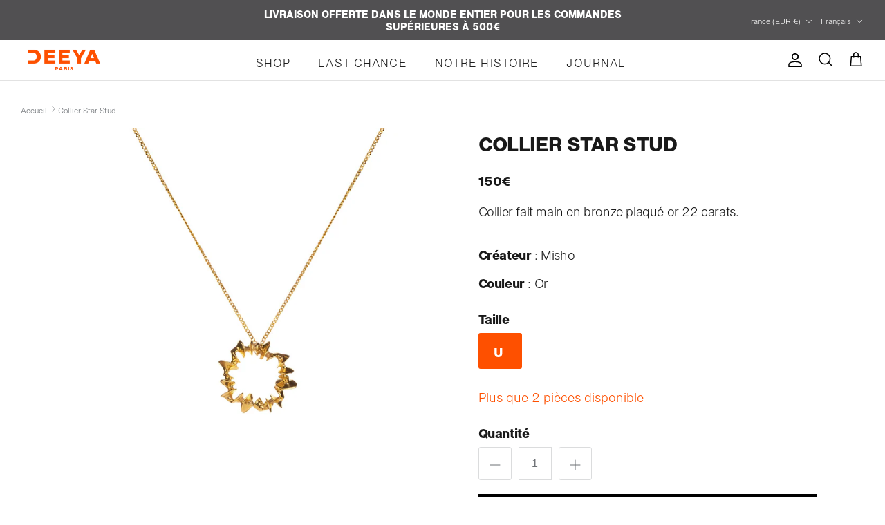

--- FILE ---
content_type: text/css
request_url: https://deeyaparis.com/cdn/shop/t/2/assets/Style.css?v=183309007159454842471734074005
body_size: 8681
content:
/** Shopify CDN: Minification failed

Line 28:0 All "@import" rules must come first
Line 29:0 All "@import" rules must come first

**/
/* @font-face {
font-family: "Sublima";
src: url('/cdn/shop/files/font.woff2?v=1685015786') format("woff2"),
url('/cdn/shop/files/font.woff?v=1685015786') format("woff"); 
} */
@font-face {
font-family: "SublimaLight";
src: url('/cdn/shop/files/SublimaLight-font.woff2?v=1685109137') format("woff2"),
url('/cdn/shop/files/SublimaLight-font.woff?v=1685109137') format("woff"); 
}
@font-face {
font-family: "SublimaExtraBold";
src: url('/cdn/shop/files/SublimaExtraBold-font.woff2?v=1685109271') format("woff2"),
url('/cdn/shop/files/SublimaExtraBold-font.woff?v=1685109271') format("woff"); 
}

@font-face {
font-family: "Arial";
src: url('/cdn/shop/files/ARIAL.woff2?v=1685020055') format("woff2"),
url('/cdn/shop/files/ARIAL.woff?v=1685020054') format("woff"); 
}
@import url('https://fonts.googleapis.com/css2?family=Nunito&display=swap');
@import url('https://fonts.googleapis.com/css2?family=Inter&display=swap');
body , p{
  font-family: "SublimaLight" !important;
}
h1,h2,h3,h4,h5,h6{
   font-family: "SublimaExtraBold" !important;
}
.announcement p{
   font-family: "SublimaExtraBold" !important;
/*   font-weight:bold; */
}
.logo-area__right__inner a{
color:#000000;
}
.pageheader .logo {
      padding: 0px !important;
}
.pageheader--layout-inline-permitted .logo-area__left {
    min-height: calc(58px) !important;
}
/* banner  */
/* div#shopify-section-template--18331280638236__16359276425da8ce46 .overlay-text__inner .overlay-text__text {
  text-align: center;
} */
div#shopify-section-template--18331280638236__16359276425da8ce46 .overlay-text__reveal h2.overlay-text__title.h1-style {
  font-family: SublimaExtraBold;
  font-size: 48px;
  font-weight: 800;
  text-transform: uppercase;
  font-style: normal;
line-height: 80px;
letter-spacing: 0.07em;
color: #FE5000;
}
div#shopify-section-template--18331280638236__16359276425da8ce46 .overlay-text__button-row {
    margin: 0;
}
div#shopify-section-template--18331280638236__16359276425da8ce46 .overlay-text__reveal{
font-family: 'SublimaExtraBold';
font-style: normal;
font-weight: 800;
font-size: 34px;
line-height: 57px;
letter-spacing: 0.07em;
text-transform: uppercase;
color: #FFFFFF;
}
div#shopify-section-template--18331280638236__16359276425da8ce46 .overlay-text__reveal .overlay-text__subheading.subheading.subheading--over {
    margin-bottom: 0px;
  font-family: 'SublimaExtraBold';
font-style: normal;
font-weight: 800;
font-size: 34px;
line-height: 57px;
letter-spacing: 0.07em;
text-transform: uppercase;
color: #FFFFFF;
}
div#shopify-section-template--18331280638236__16359276425da8ce46 a.overlay-text__button.button.altcolour{
   font-family: 'SublimaExtraBold';
font-style: normal;
font-weight: 800;
font-size: 14px;
line-height: 23px;
letter-spacing: 0.17em;
text-transform: uppercase;
color: #F4F2EC;
  width: 245px;
    background: #FE5000;
    border-radius: 0;
      text-align: center;
}
div#shopify-section-template--18331280638236__16359276425da8ce46 a.overlay-text__button.button.altcolour:hover{
  background:#515052;
}
/* div#shopify-section-template--18331280638236__16359276425da8ce46 .slick-dots li button.custom-dot circle{
  fill: #515052;
  stroke: #515052;
}
div#shopify-section-template--18331280638236__16359276425da8ce46 .slick-dots li.slick-active button.custom-dot circle{
  stroke: #515052;
} */
.slick-dots li.slick-active button.custom-dot circle{
      stroke: #ff5100;
}
.slideshow[data-autoplay=true] .slick-dots li.slick-active button.custom-dot circle.circle-two{
    animation:unset !important;
}
/* gallery img  */
div#shopify-section-template--18331280638236__16359279164ff7d3f3 .fully-spaced-row--medium{
  margin-top:0px;
  margin-bottom:0px;
}
div#shopify-section-template--18331280638236__16359279164ff7d3f3 span.overlay-text__button.small-feature-link{
 font-family: 'SublimaExtraBold';
font-style: normal;
font-weight: 800;
font-size: 42px;
line-height: 14px;
align-items: center;
text-align: center;
text-transform: uppercase;
color: #FE5000;
text-decoration: none;
}
/* text slider */
div#shopify-section-template--18331280638236__c1623fea-2b24-40fc-a3cc-5f05f9df36d8 span.marquee-item.marquee-text.marquee-text--stencil , div#shopify-section-template--18331280638236__c1623fea-2b24-40fc-a3cc-5f05f9df36d8 span.marquee-item.marquee-text{
  font-family: 'SublimaExtraBold';
  font-style: normal;
  font-weight: 800;
  font-size: 128px;
}
div#shopify-section-template--18331280638236__c1623fea-2b24-40fc-a3cc-5f05f9df36d8 span.marquee-item.marquee-text{
  color: #FE5000;
}
div#shopify-section-template--18331280638236__c1623fea-2b24-40fc-a3cc-5f05f9df36d8 span.marquee-item.marquee-text.marquee-text--stencil{
  color:#FE5000;
}
.collection-slider .has-paging .prev, .collection-slider .has-paging .next {
      margin: 0px 100px !important;
}
/* fashion */
div#shopify-section-template--18331280638236__16359278676808bea5 .owl-carousel .owl-nav.disabled {
  display: none !important;
}
div#shopify-section-template--18331280638236__16359278676808bea5 .owl-carousel .owl-nav button.owl-prev, div#shopify-section-template--18331280638236__16359278676808bea5 .owl-carousel .owl-nav button.owl-next{
  top: calc(36%);
  background: transparent;
  color: black;
  font-size: 70px;
  font-weight: 100;
}
div#shopify-section-template--18331280638236__16359278676808bea5 .owl-carousel .owl-nav button.owl-prev{
  left: 30px;
}
div#shopify-section-template--18331280638236__16359278676808bea5 .owl-carousel .owl-nav button.owl-next{
  left: auto;
  right: 0;
}
/* div#shopify-section-template--18331280638236__16359278676808bea5  .collection-slider .has-paging .prev, div#shopify-section-template--18331280638236__16359278676808bea5 .collection-slider .has-paging .next{
  display:none !important;
} */
div#shopify-section-template--18331280638236__16359278676808bea5 h2.hometitle.h4-style.align-center.has-paging.cc-animate-init.-in.cc-animate-complete{
/*   line-height:unset; */
}
div#shopify-section-template--18331280638236__16359278676808bea5 a.has-paging__title span{
  font-family: SublimaExtraBold;
  font-size: 24px;
  font-weight: 800;
/*   line-height: 14px; */
  letter-spacing: 0em;
  text-align: center;
  color: #000000;
}
div#shopify-section-template--18331280638236__16359278676808bea5 .view-all.align-center.cc-animate-init.-in.cc-animate-complete a.small-feature-link{
  text-transform: uppercase;
  color: #000000;
  font-family: SublimaLight;
  font-size: 20px;
  font-weight: 300;
  line-height: 14px;
  letter-spacing: 0em;
  text-align: center;
}
div#shopify-section-template--18331280638236__16359278676808bea5 h2.hometitle.h4-style.align-center.has-paging.cc-animate-init.-in.cc-animate-complete{
  margin: 0 0 50px;
}
div#shopify-section-template--18331280638236__16359278676808bea5 .product-info .innerer {
  text-align: center !important;
}
div#shopify-section-template--18331280638236__16359278676808bea5 .product-price{
  justify-content: center;
}
div#shopify-section-template--18331280638236__16359278676808bea5 .product-block__title , div#shopify-section-template--18331280638236__16359278676808bea5 .product-price{
  font-family: SublimaLight;
/*   font-size: 20px; */
  font-weight: 300;
/*   line-height: 31px; */
  letter-spacing: 0em;
  text-align: center;
/*   color: #000000; */
  font-style: normal;
font-size: 16px;
line-height: 24px;
color: #191919;
  
}
div#shopify-section-template--18331280638236__16359278676808bea5 h2.hometitle.h4-style.align-center.has-paging.cc-animate-init.-in.cc-animate-complete span{
  font-family: 'SublimaExtraBold';
  font-style: normal;
  font-weight: 800;
  font-size: 40px;
  text-align: center;
  text-transform: uppercase;
  color: #000000;
}
div#shopify-section-template--18331280638236__16359278676808bea5 .view-all.align-center.cc-animate-init.-in.cc-animate-complete a.small-feature-link{
  font-family: 'Inter', sans-serif;
  font-style: normal;
  font-weight: 500;
  font-size: 20px;
  line-height: 14px;
  text-align: center;
  text-transform: uppercase;
  text-decoration:none;
  background: #515052;
color:white;
padding: 17px 70px;
}
div#shopify-section-template--18331280638236__16359278676808bea5  .collection-slider .collection-listing .product-block .product-info .product-block-options.product-block-options--swatch{
  display:none;
}
div#shopify-section-template--18331280638236__16359278676808bea5 .collection-slider {
  position: relative;
  padding-bottom: 80px;
}
div#shopify-section-template--18331280638236__16359278676808bea5 .view-all.align-center.cc-animate-init.-in.cc-animate-complete{
  position:absolute;
  bottom:0;
  left:40.5%;
}
div#shopify-section-template--18331280638236__16359278676808bea5{
  margin:0px 0px 50px;
}
/* our story */
div#shopify-section-template--18331280638236__16359278867b92de38 .feature-text-paired {
  margin-left: 10%;
  margin-right: 10%;
}
div#shopify-section-template--18331280638236__16359278867b92de38{
  background-color: rgba(109, 113, 117, 0.43);
}
div#shopify-section-template--18331280638236__16359278867b92de38 .flexible-layout.valign-middle{
/*   padding:60px 0px; */
}
div#shopify-section-template--18331280638236__16359278867b92de38 .feature-text-paired h1.majortitle.in-content{
  font-family: 'Inter', sans-serif;
  font-style: normal;
  font-weight: 700;
  font-size: 36px;
/*   line-height: 14px; */
   line-height: 1.2;
  text-transform: uppercase;
/*   color: #000000; */
  color: #515052;
}
div#shopify-section-template--18331280638236__16359278867b92de38 .feature-text-paired .rte p{
  font-family: 'SublimaLight';
  font-style: normal;
  font-weight: 300;
  font-size: 16px;
/*   line-height: 24px; */
    line-height: unset;
  letter-spacing: 0.01em;
/*   color: #2A3C4D; */
      color: #515052;
}
div#shopify-section-template--18331280638236__16359278867b92de38 .lightish-spaced-row-above a.btn.btn--primary{
  padding: 12px 32px 13.125px;
  background: #515052;
/*   box-shadow: 0px 5px 15px rgba(0, 0, 0, 0.15); */
  border-radius: 0px;
  border:none;
  font-family: 'SublimaExtraBold';
  font-style: normal;
  font-weight: 800;
  font-size: 14px;
  line-height: 18px;
  text-transform: capitalize;
/*   color: #FFFFFF; */
  color: #F4F2EC;
}
/* Latest arrival */
div#shopify-section-template--18331280638236__c3159e75-b57a-434e-b932-9ec56de92486 h2.hometitle.h4-style.align-center.has-paging.cc-animate-init.-in.cc-animate-complete a.has-paging__title{
  font-family: 'SublimaExtraBold';
  font-style: normal;
  font-weight: 800;
  font-size: 40px;
  line-height: 14px;
  text-align: center;
  text-transform: uppercase;
  color: #000000;
}
div#shopify-section-template--18331280638236__c3159e75-b57a-434e-b932-9ec56de92486{
  position:relative;
  padding-bottom: 80px;
  margin:0px 0px 50px;
}
div#shopify-section-template--18331280638236__c3159e75-b57a-434e-b932-9ec56de92486 .view-all.align-center.cc-animate-init.-in.cc-animate-complete{
  position:absolute;
  bottom:0;
  left:40.5%;
}
div#shopify-section-template--18331280638236__c3159e75-b57a-434e-b932-9ec56de92486 .view-all.align-center.cc-animate-init.-in.cc-animate-complete a.small-feature-link{
/*   padding: 16px 24px; */
/*   background: #9E9E9E; */
  font-family: 'Inter', sans-serif;
  font-style: normal;
  font-weight: 500;
  font-size: 20px;
  line-height: 14px;
  text-align: center;
  text-transform: uppercase;
/*   color: #000000; */
  text-decoration:none;
        background: #515052;
    color: #fff;
    padding: 17px 70px;
}
div#shopify-section-template--18331280638236__c3159e75-b57a-434e-b932-9ec56de92486 .product-info .product-block-options.product-block-options--swatch{
  display:none;
}
div#shopify-section-template--18331280638236__c3159e75-b57a-434e-b932-9ec56de92486 .owl-carousel .owl-nav.disabled {
  display: none !important;
}
div#shopify-section-template--18331280638236__c3159e75-b57a-434e-b932-9ec56de92486 .owl-carousel .owl-nav button.owl-prev, div#shopify-section-template--18331280638236__c3159e75-b57a-434e-b932-9ec56de92486 .owl-carousel .owl-nav button.owl-next{
  top: calc(36%);
  background: transparent;
  color: black;
  font-size: 70px;
  font-weight: 100;
}
div#shopify-section-template--18331280638236__c3159e75-b57a-434e-b932-9ec56de92486 .owl-carousel .owl-nav button.owl-prev{
  left: 30px;
}
div#shopify-section-template--18331280638236__c3159e75-b57a-434e-b932-9ec56de92486 .owl-carousel .owl-nav button.owl-next{
  left: auto;
  right: 0;
}
/* div#shopify-section-template--18331280638236__c3159e75-b57a-434e-b932-9ec56de92486  .collection-slider .has-paging .prev, div#shopify-section-template--18331280638236__c3159e75-b57a-434e-b932-9ec56de92486 .collection-slider .has-paging .next{
  display:none !important;
} */

/* image */
div#shopify-section-template--18331280638236__3f7ae11b-87db-47bc-af7d-9c9f7f07c85d .overlay-text__title{
  text-transform: uppercase;
  font-family: 'SublimaExtraBold';
  font-style: normal;
  font-weight: 800;
  font-size: 48px !important;
line-height: 80px;
letter-spacing: 0.07em;
color: #FE5000;
}
/* .slick-dots li button.custom-dot circle{
  fill: #515052 !important;
  stroke: #515052 !important;
}
.slick-dots li.slick-active button.custom-dot circle{
  stroke: #515052 !important;
}
.slick-dots li.slick-active button.custom-dot circle{
  fill: transparent !important;
} */
/* deeya fav */
.image-cont--with-secondary-image .image-page-button{
  opacity: 1 !important;
  pointer-events: auto !important;
}
div#shopify-section-template--18331280638236__0f734c8e-3204-4c3c-9ca6-4476af3c67cd .has-paging__title{
  font-family: 'SublimaExtraBold';
  font-style: normal;
  font-weight: 800;
  font-size: 40px;
  text-align: center;
  text-transform: uppercase;
  color: #000000;
}
div#shopify-section-template--18331280638236__0f734c8e-3204-4c3c-9ca6-4476af3c67cd h2.hometitle.h4-style.align-center.has-paging.cc-animate-init.-in.cc-animate-complete{
  line-height: unset;
}
div#shopify-section-template--18331280638236__0f734c8e-3204-4c3c-9ca6-4476af3c67cd .product-block-options.product-block-options--swatch {
  display: none;
}
div#shopify-section-template--18331280638236__0f734c8e-3204-4c3c-9ca6-4476af3c67cd{
  position:relative;
  padding-bottom: 60px;
  margin:0px;
}
div#shopify-section-template--18331280638236__0f734c8e-3204-4c3c-9ca6-4476af3c67cd .view-all.align-center.cc-animate-init.-in.cc-animate-complete{
  position:absolute;
  bottom:0;
  left:45%;
}
/* div#shopify-section-template--18331280638236__0f734c8e-3204-4c3c-9ca6-4476af3c67cd .collection-slider .has-paging .prev, div#shopify-section-template--18331280638236__0f734c8e-3204-4c3c-9ca6-4476af3c67cd .collection-slider .has-paging .next{
  display:none !important;
} */
.collection-slider .has-paging .prev, .collection-slider .has-paging .next{
  display:none !important;
}
.view-all.align-center.cc-animate-init.-in.cc-animate-complete  a.small-feature-link{
  padding: 16px 24px;
  background: #9E9E9E;
  font-family: 'Inter', sans-serif;
  font-style: normal;
  font-weight: 500;
  font-size: 20px;
  line-height: 14px;
  text-align: center;
  text-transform: uppercase;
  color: #000000;
  text-decoration:none;
}
/* blog */
.article-list.article-layout--columns .article{
  border:none !important;
  text-align:center;
}
.article-list.article-layout--columns .article:nth-child(2n){
  border:none !important;
}
.article .meta{
  display:none;
}
div#shopify-section-template--18331280638236__163592870141219e2f .article-list.article-layout--columns.article-layout--one-row .rte{
  margin-bottom:0px;
}
div#shopify-section-template--18331280638236__0f734c8e-3204-4c3c-9ca6-4476af3c67cd .owl-nav.disabled{
  display:none !important;
}
div#shopify-section-template--18331280638236__0f734c8e-3204-4c3c-9ca6-4476af3c67cd .owl-carousel .owl-nav button.owl-prev, div#shopify-section-template--18331280638236__16359278676808bea5 .owl-carousel .owl-nav button.owl-next{
  top: calc(40%);
  background: transparent;
  color: black;
  font-size: 70px;
  font-weight: 100;
}
div#shopify-section-template--18331280638236__0f734c8e-3204-4c3c-9ca6-4476af3c67cd .owl-carousel .owl-nav button.owl-next {
  top: calc(40%);
  background: transparent;
  color: black;
  font-size: 70px;
  font-weight: 100;
}
div#shopify-section-template--18331280638236__0f734c8e-3204-4c3c-9ca6-4476af3c67cd .owl-carousel .owl-nav button.owl-prev{
  left: 30px;
}
div#shopify-section-template--18331280638236__0f734c8e-3204-4c3c-9ca6-4476af3c67cd .owl-carousel .owl-nav button.owl-next{
  left: auto;
  right: 0;
}
div#shopify-section-template--18331280638236__163592870141219e2f p.viewbtn {
  text-align: center;
  padding: 16px 24px;
}
div#shopify-section-template--18331280638236__163592870141219e2f p.viewbtn a.overlay-text__button.button.altcolour{
  text-align: center;
  border:none;
   font-family: 'SublimaExtraBold';
    font-style: normal;
    font-weight: 800;
    font-size: 14px;
    line-height: 23px;
    letter-spacing: 0.17em;
    text-transform: uppercase;
    color: #F4F2EC;
    background: #515052;
    padding: 14px 70px;
}
div#shopify-section-template--18331280638236__0f734c8e-3204-4c3c-9ca6-4476af3c67cd .owl-carousel .owl-nav button.owl-prev, div#shopify-section-template--18331280638236__16359278676808bea5 .owl-carousel .owl-nav button.owl-next{
  top: calc(40%);
  background: transparent;
  color: black;
  font-size: 70px;
  font-weight: 100;
}
div#shopify-section-template--18331280638236__0f734c8e-3204-4c3c-9ca6-4476af3c67cd .owl-carousel .owl-nav button.owl-next {
  top: calc(40%);
  background: transparent;
  color: black;
  font-size: 70px;
  font-weight: 100;
}
div#shopify-section-template--18331280638236__0f734c8e-3204-4c3c-9ca6-4476af3c67cd .owl-carousel .owl-nav button.owl-prev{
  left: 30px;
}
div#shopify-section-template--18331280638236__0f734c8e-3204-4c3c-9ca6-4476af3c67cd .owl-carousel .owl-nav button.owl-next{
  left: auto;
  right: 0;
}
div#shopify-section-template--18331280638236__163592870141219e2f p.viewbtn {
  text-align: center;
  padding: 16px 24px;
}
/* div#shopify-section-template--18331280638236__163592870141219e2f p.viewbtn a.overlay-text__button.button.altcolour{
  background: #9E9E9E;
  font-family: 'Inter', sans-serif;
  font-style: normal;
  font-weight: 500;
  font-size: 20px;
  line-height: 14px;
  text-align: center;
  text-transform: uppercase;
  color: #000000;
  border:none;
} */
/* our story last*/
div#shopify-section-template--18331280638236__93774c1f-d75c-4321-af5b-8e1d5b3c4933 h1.majortitle.in-content{
font-family: 'SublimaExtraBold';
font-style: normal;
font-weight: 800;
font-size: 36px;
line-height: 14px;
text-transform: uppercase;
/* color: #000000; */
  color: #515052;
}
div#shopify-section-template--18331280638236__93774c1f-d75c-4321-af5b-8e1d5b3c4933 .rte p{
font-family: 'SublimaLight';
font-style: normal;
font-weight: 300;
font-size: 16px;
line-height: 24px;
letter-spacing: 0.01em;
color:#515052;
}
div#shopify-section-template--18331280638236__93774c1f-d75c-4321-af5b-8e1d5b3c4933 .lightish-spaced-row-above a.btn.btn--primary{
padding: 12px 32px 13.125px;
    background: #515052;
    /* box-shadow: 0 5px 15px #00000026; */
    border-radius: 0;
    border: none;
    font-family: 'SublimaExtraBold';
    font-style: normal;
    font-weight: 800;
    font-size: 14px;
    line-height: 23px;
    letter-spacing: 0.17em;
    text-transform: uppercase;
    color: #F4F2EC;
}
/*  */
div#shopify-section-template--18331280638236__c3159e75-b57a-434e-b932-9ec56de92486 h2.hometitle.h4-style.align-center.has-paging.cc-animate-init.-in.cc-animate-complete a.has-paging__title {
  font-family: 'SublimaExtraBold';
  font-style: normal;
  font-weight: 800;
  font-size: 40px;
  line-height: 14px;
}
div#shopify-section-template--18331280638236__c3159e75-b57a-434e-b932-9ec56de92486 h2.hometitle.h4-style.align-center.has-paging.cc-animate-init.-in.cc-animate-complete{
  line-height: unset;
  margin: 0 0 50px;
}
div#shopify-section-template--18331280638236__c3159e75-b57a-434e-b932-9ec56de92486 .view-all.align-center.cc-animate-init.-in.cc-animate-complete .small-feature-link{
  font-family: SublimaLight;
  font-size: 20px;
  font-weight: 300;
  line-height: 14px;
  letter-spacing: 0em;
  text-align: center;
  text-transform: uppercase;
}
div#shopify-section-template--18331280638236__c3159e75-b57a-434e-b932-9ec56de92486 .product-block .product-info{
  text-align:center;
}
div#shopify-section-template--18331280638236__c3159e75-b57a-434e-b932-9ec56de92486 .product-price {
  justify-content: center;
}
div#shopify-section-template--18331280638236__c3159e75-b57a-434e-b932-9ec56de92486 .product-block__title , div#shopify-section-template--18331280638236__c3159e75-b57a-434e-b932-9ec56de92486 span.product-price__item.product-price__amount.theme-money {
  letter-spacing: 0em;
  font-family: 'SublimaLight';
font-style: normal;
font-weight: 300;
font-size: 16px;
line-height: 24px;
text-align: center;
color: #191919;
}
div#shopify-section-template--18331280638236__c3159e75-b57a-434e-b932-9ec56de92486 a.btn.btn--secondary.quickbuy-toggle{
  font-family: SublimaExtraBold;
}
div#shopify-section-template--18331280638236__c3159e75-b57a-434e-b932-9ec56de92486 .collection-listing .product-block {
  margin-bottom: 0px;
}
.swatch-method-standard .product-block-options--swatch .product-block-options__item {
  width: 30px !important;
  height: 30px !important;
}
.swatch-method-standard .product-block-options--swatch .product-block-options__item.product-block-options__item--unavailable {
  box-shadow: none !important;
}
div#shopify-section-template--18331280638236__7cef75b9-63fe-4eb0-ab52-72f12541ccef .feature-text-paired .subheading.subheading--over{
  font-family: 'SublimaExtraBold';
  font-style: normal;
  font-weight: 800;
  font-size: 24px;
  line-height: 39px;
  color:#E30C7E;
  text-transform: uppercase;
  margin-bottom:20px;
}
div#shopify-section-template--18331280638236__0f734c8e-3204-4c3c-9ca6-4476af3c67cd .product-block__title , div#shopify-section-template--18331280638236__0f734c8e-3204-4c3c-9ca6-4476af3c67cd .product-price span {
  font-family: 'SublimaLight';
font-style: normal;
font-weight: 300;
font-size: 16px;
line-height: 24px;
text-align: center;
color: #191919;
}
div#shopify-section-template--18331280638236__7cef75b9-63fe-4eb0-ab52-72f12541ccef .feature-text-paired h2.majortitle.in-content.h1-style{
  font-family: 'SublimaExtraBold';
  font-size: 28px;
  font-weight: 800;
  line-height: 39px;
  letter-spacing: 0.34px;
  text-align: left;
  color:#515052;
  text-transform: uppercase;
}
div#shopify-section-template--18331280638236__7cef75b9-63fe-4eb0-ab52-72f12541ccef .feature-text-paired .rte p{
  font-family: SublimaLight;
  text-transform: capitalize;
  font-size:18px;
}
div#shopify-section-template--18331280638236__7cef75b9-63fe-4eb0-ab52-72f12541ccef .flexible-layout.valign-middle{
  position:relative;
}
div#shopify-section-template--18331280638236__7cef75b9-63fe-4eb0-ab52-72f12541ccef .lightish-spaced-row-above {
  position: absolute;
  bottom: 0;
  left: 52.5%;
}
div#shopify-section-template--18331280638236__160c1084-fe6f-4e87-916b-990a89ff5df5 .image-overlap .image-overlap__image-1:not(:last-child) {
  margin-top: 0px;
}
div#shopify-section-template--18331280638236__160c1084-fe6f-4e87-916b-990a89ff5df5 .feature-text-paired .subheading--over{
  font-family: SublimaLight;
  font-size: 12px;
  font-weight: 300;
  line-height: 47px;
  letter-spacing: 0em;
  text-align: left;
  margin-bottom:0;
  color: #515052;
}
div#shopify-section-template--18331280638236__160c1084-fe6f-4e87-916b-990a89ff5df5 .feature-text-paired h2.majortitle.in-content.h1-style{
  font-family: SublimaExtraBold;
  font-size: 32px;
  font-weight: 800;
  line-height: 47px;
  letter-spacing: 0em;
  text-align: left;
  color: #676668;
  text-transform: uppercase;
}
div#shopify-section-template--18331280638236__160c1084-fe6f-4e87-916b-990a89ff5df5 .feature-text-paired .rte p{
  font-family: SublimaLight;
  font-size: 12px;
  font-weight: 300;
  line-height: 17px;
  letter-spacing: 0em;
  text-align: left;
  color: #515052;
}
div#shopify-section-template--18331280638236__160c1084-fe6f-4e87-916b-990a89ff5df5 .feature-text-paired .lightish-spaced-row-above a.btn.btn--primary{
  background: #515052;
  box-shadow: 0px 5px 15px rgba(0, 0, 0, 0.15);
  border-radius: 4px;
  border:none;
  text-transform:capitalize;
}
div#shopify-section-template--18331280638236__163592870141219e2f h2.hometitle.h4-style.align-center{
  text-transform:uppercase;
}
div#shopify-section-template--18331280638236__163592870141219e2f .article-list.article-layout--columns.article-layout--one-row h3{
  font-family: 'SublimaExtraBold';
  font-style: normal;
  font-weight: 800;
  font-size: 27px;
  line-height: 32px;
  text-transform: uppercase;
  color: #202223;
}
div#shopify-section-template--18331280638236__163592870141219e2f .article-list.article-layout--columns.article-layout--one-row .rte{
  font-family: 'SublimaLight';
  font-style: normal;
  font-weight: 300;
  font-size: 16px;
  line-height: 24px;
  color: #6D7175;
}
div#shopify-section-template--18331280638236__163592870141219e2f .article-list.article-layout--columns.article-layout--one-row .meta span.iconmeta.time p.author{
  font-family: 'Arial';
  font-style: normal;
  font-weight: 400;
  font-size: 11px;
  line-height: 15px;
  color: #6D7175;
}
div#shopify-section-template--18331280638236__163592870141219e2f .article-list.article-layout--columns.article-layout--one-row .meta span.iconmeta.time p.tags{
  font-family: 'Arial';
  font-style: normal;
  font-weight: 400;
  font-size: 11px;
  line-height: 15px;
  color: #6D7175;
}
div#shopify-section-template--18331280638236__163592870141219e2f .article-list.article-layout--columns.article-layout--one-row .meta span.iconmeta.time p.tags span.tag{
  font-family: 'Arial';
  font-style: normal;
  font-weight: 400;
  font-size: 11px;
  line-height: 15px;
  color: #202223;
}
div#shopify-section-cross-page-promos .flexible-layout .column{
  margin:20px 0px;
}
div#shopify-section-cross-page-promos .flexible-layout{
  margin:0;
}
div#shopify-section-cross-page-promos .flexible-layout .icon-with-caption__text.heading-font.h6-style.align-center{
  font-family: 'SublimaExtraBold';
  font-style: normal;
  font-weight: 800;
  font-size: 17px;
  line-height: 20px;
  text-transform: uppercase;
  color: #202223;
}
div#shopify-section-footer .section-footer__title.heading-font.h6-style.no-wrap{
  font-family: 'SublimaExtraBold';
  font-style: normal;
  font-weight: 800;
  font-size: 17px;
  line-height: 20px;
  text-transform: uppercase;
  color: #202223;
}
div#shopify-section-footer .section-footer__text p{
  font-family: 'Arial';
  font-style: normal;
  font-weight: 400;
  font-size: 14px;
  line-height: 22px;
  color: #6D7175;
}
#pagefooter a{
  font-family: 'SublimaLight';
  font-style: normal;
  font-weight: 300;
  font-size: 14px;
  line-height: 22px;
  color: #6D7175;
}
div#shopify-section-footer .section-footer__row__col.section-footer__newsletter-block .section-footer__text p{
  font-family: 'SublimaLight';
  font-style: normal;
  font-weight: 300;
  font-size: 14px;
  line-height: 24px;
  color: #6D7175;
}
/* journal  */
div#shopify-section-template--18331280638236__32da3466-205a-4e24-8081-624f0afd0aaa h2.majortitle.in-content.h1-style{
  font-size: 32px;
   font-family: 'SublimaExtraBold';
font-style: normal;
font-weight: 800;
font-size: 36px;
line-height: 47px;
text-transform: uppercase;
color: #191919;
}
div#shopify-section-template--18331280638236__32da3466-205a-4e24-8081-624f0afd0aaa .rte p{
  font-family: 'SublimaLight';
  font-style: normal;
  font-weight: 300;
  font-size: 16px;
  line-height: 24px;
  color: #515052;
}
div#shopify-section-template--18331280638236__32da3466-205a-4e24-8081-624f0afd0aaa .lightish-spaced-row-above a.btn.btn--primary{
/*   padding: 12px 32px 13.125px; */
  background: #FE5000;
/*   box-shadow: 0px 5px 15px rgba(0, 0, 0, 0.15); */
  border-radius: 0;
  font-family: 'SublimaExtraBold';
  font-style: normal;
  font-weight: 800;
  font-size: 14px;
  line-height: 23px;
  text-align: center;
  letter-spacing: 0.17em;
text-transform: uppercase;
  color: #F4F2EC;
  border:none;
}
div#shopify-section-template--18331280638236__32da3466-205a-4e24-8081-624f0afd0aaa .lightish-spaced-row-above a.btn.btn--primary:hover{
  background:#515052;
}
div#shopify-section-template--18331280638236__32da3466-205a-4e24-8081-624f0afd0aaa .overlay-text.overlay-text--for-banner.overlay--v-center.overlay--h-center.image-overlay__over {
  border: 1px solid #000000;
}
/*  */
.navigation--left .navigation__tier-1-container .navigation__tier-1>.navigation__item>.navigation__link{
  text-transform: uppercase;
 font-family: 'SublimaLight';
font-style: normal;
  font-weight: normal;
  font-size: 16px;
  line-height: 50px;
  letter-spacing: 1.125px;
color: #191919;
}
.navigation .navigation__columns .navigation__column:not(.navigation__column--promotion) .navigation__column-title{
  font-family: SublimaExtraBold;
  font-style: normal;
  font-weight: 800 !important;
  font-size: 17px !important;
  line-height: 20px !important;
  text-transform: uppercase !important;
  color: #202223;
}
.navigation .navigation__columns .navigation__column:not(.navigation__column--promotion) .navigation__tier-3 .navigation__link{
  font-family: 'SublimaLight';
  font-style: normal;
  font-weight: 300;
  font-size: 14px;
  line-height: 150%;
  letter-spacing: -0.011em;
  color: #6D7175;
}
li.navigation__item.navigation__item--with-children.navigation__item--with-mega-menu.navigation__item--active a.navigation__link{
  font-family: 'Inter', sans-serif;
  font-style: normal;
  font-weight: 700;
  font-size: 16px;
  line-height: 50px;
  letter-spacing: 1.125px;
  color: #000000;
}
.navigation .navigation__columns--over-5-cols .navigation__column {
  flex: 0 0 15% !important;
}
div#main-nav ul.navigation__tier-1 .menu-promotion{
  position:relative;
}
div#main-nav ul.navigation__tier-1 .menu-promotion__text{
font-family: 'SublimaExtraBold';
font-style: normal;
font-weight: 800;
font-size: 42px;
align-items: center;
text-align: center;
text-transform: uppercase;
color: #FE5000;
  position:absolute;
  top:25%;
  left:0;
}
div#main-nav ul.navigation__tier- ul.navigation__tier-2.navigation__columns.navigation__columns--count-6.navigation__columns--over-5-cols.navigation__columns--with-promos {
      justify-content: center !important;
}
.section-footer__text-block--with-text {
  max-width: unset !important;
  flex-grow: unset !important;
}
.subcollection-links--gallery .overlay--h-center {
/*   background-color: #ffffff7d; */
  background-color: #00000021;
}
.subcollection-links--gallery .overlay-text .overlay-text__title{
font-family: 'SublimaExtraBold';
font-style: normal;
font-weight: 800;
font-size: 24px;
line-height: 150%;
text-align: center;
letter-spacing: -0.011em;
color: #FE5000;
}
/* .subcollection-links--gallery .overlay-text .overlay-text__title{
  font-family: 'Sublima';
  font-style: normal;
  font-weight: 300;
  font-size: 16px;
  line-height: 150%;
  text-align: center;
  letter-spacing: -0.011em;
  color: rgba(0, 0, 0, 0.8);
} */
.product-description.rte.container.cf.padded-row.not-in-quickbuy {
    display: none;
}
.view-all.align-center.cc-animate-init.-in.cc-animate-complete a.small-feature-link , div#shopify-section-template--18331280638236__c3159e75-b57a-434e-b932-9ec56de92486 .view-all.align-center.cc-animate-init.-in.cc-animate-complete a.small-feature-link , div#shopify-section-template--18331280638236__16359278676808bea5 .view-all.align-center.cc-animate-init.-in.cc-animate-complete a.small-feature-link{
background: #515052;
  color:white;
/*   color: #F4F2EC; */
  padding:17px 70px;
  font-family: 'SublimaExtraBold';
font-style: normal;
font-weight: 800;
font-size: 14px;
line-height: 23px;
letter-spacing: 0.17em;
text-transform: uppercase;
}
div#shopify-section-template--18331280638236__c3159e75-b57a-434e-b932-9ec56de92486 .view-all.align-center.cc-animate-init.-in.cc-animate-complete , div#shopify-section-template--18331280638236__0f734c8e-3204-4c3c-9ca6-4476af3c67cd .view-all.align-center.cc-animate-init.-in.cc-animate-complete{
    left: 44%;
}
div#shopify-section-template--18331280638236__163592870141219e2f .article-list.article-layout--columns{
    margin-bottom:0 !important;
}
.view-all.align-center.cc-animate-init.-in.cc-animate-complete {
    position: absolute;
    bottom: 0;
    margin: 0 auto;
    width: 100%;
    margin-bottom: 23px;
	   left: 0% !important;
}
#pagefooter{
background: #515052 !important;
  color:white;
}
div#shopify-section-cross-page-promos .flexible-layout .icon-with-caption__text.heading-font.h6-style.align-center, div#shopify-section-footer .section-footer__title.heading-font.h6-style.no-wrap , div#shopify-section-footer .section-footer__text p , #pagefooter a, div#shopify-section-footer .section-footer__row__col.section-footer__newsletter-block .section-footer__text p{
  color:white !important;
}
#pagefooter ul.social-links__list a{
color: #FE5000 !important;
}
form#footer_newsletter_signup button.btn.btn--primary.signup-form__button{
background: #FE5000;
/* border: 1px solid #000000; */
  border:none;
padding: 15.5px 30.9844px 15.5px 30.5px;
  color:white;
  font-family: 'SublimaExtraBold';
font-style: normal;
font-weight: 800;
font-size: 14px;
line-height: 14px;
}
.image-page-button, .image-page-button:hover {
      background: white !important;
  color:black !important;
}
div#main-nav ul.navigation__tier-1 .menu-promotion__text {
      font-size: 30px;
    width: 100%;
    margin: 0px auto;
    height: 100%;
    position: absolute;
    top: 0;
    display: flex;
    justify-content: center;
    align-items: center;
  line-height: 40px;
}
.navigation--left .navigation__tier-1-container .navigation__tier-1>.navigation__item>.navigation__link {
      padding-top: 10px !important;
  padding-bottom: 10px !important;
}
ul.navigation__tier-1 li a:hover{
color: #FE5000 !important;
}
.navigation .navigation__columns {
      margin: 0 !important;
}
.image-page-button svg{
      stroke: #000000 !important;
}
.image-page-button, .image-page-button:hover{
  color:black !important;
}
div#shopify-section-template--18331280605468__main h1.pagetitle.h3-style{
 font-family: 'SublimaExtraBold';
font-style: normal;
font-weight: 800;
font-size: 32px;
line-height: 14px;
align-items: center;
text-align: center;
text-transform: uppercase;
color: #191919; 
}
/*  */
.navigation .navigation__columns {
/*     justify-content: space-between !important; */
    width: 100%;
}
 .navigation .menu-promotion {
    flex: 1 0 0;
    padding: 0;
    width: 133%;
}
.navigation .navigation_columns--over-5-cols .navigation_column {
    flex: auto;
    width: 124px !important;
}
.navigation .navigation_columns--over-5-cols .navigation_column {
    flex: auto;
    width: 124px !important;
} 
.section-footer__row--blocks {
    padding-bottom: 10px !important;
}
.footermenu1{
  padding-bottom: 10px;
}
.footermenu1 ul.section-footer__menu-block__menu {
    display: flex;
}
.footermenu1 ul.section-footer__menu-block__menu li a{
font-family: 'SublimaLight';
font-style: normal;
font-weight: 300;
font-size: 14px;
line-height: 21px;
letter-spacing: 0.01em;
color: #FFFFFF;
opacity: 0.7;
}
.footermenu1 ul.section-footer__menu-block__menu li{
  padding:10px 30px;
}
.utility-bar a.toggle-btn.utility-bar__item.toggle-btn--revealed-desktop , 
.filter-container--side .filter-toggle__group-label, 
.filter-container--side .filter-toggle__input-label,
.filter-container--side .filter-group__heading__text,
.filter-container--side .cc-price-range .cc-price-range__input,
.filter-container--side .filter-group__heading,
.filter-container--side .filter-group__item{
font-family: 'SublimaExtraBold' !important;
font-style: normal;
font-weight: 800;
font-size: 14px !important;
line-height: 22px;
align-items: center;
color: #515052;
}
input[type=text], input[type=number], input[type=email], input[type=password], input[type=address], input[type=tel], textarea{
  border-radius:0 !important;
}
form#footer_newsletter_signup button.btn.btn--primary.signup-form__button{
  border-radius:0 !important;
}
div#shopify-section-footer .section-footer__text p{
font-family: 'Nunito', sans-serif;
font-style: normal;
font-weight: 400;
font-size: 14px;
line-height: 21px;
letter-spacing: 0.01em;
color: #FFFFFF;
}
div#shopify-section-footer p a{
font-family: 'SublimaLight';
font-style: normal;
font-weight: 300;
font-size: 14px;
line-height: 21px;
letter-spacing: 0.01em;
color: #FFFFFF;
}
.section-footer__row__col.section-footer__newsletter-block .section-footer__text{
font-family: 'SublimaLight';
font-style: normal;
font-weight: 300;
font-size: 16px;
line-height: 24px;
align-items: center;
color: #FFFFFF;
}
.slick-product-prev, .slick-product-next,.slick-product-prev:hover, .slick-product-next:hover{
  background:white;
  color:black;
}
/*  */
.product-detail .detail .title{
font-family: 'SublimaExtraBold';
font-style: normal;
font-weight: 800;
font-size: 28px;
line-height: 150%;
letter-spacing: -0.022em;
color: #191919;
}
.price-area .h4-style span.current-price.theme-money{
font-family: 'SublimaExtraBold';
font-style: normal;
font-weight: 800;
font-size: 18px;
line-height: 150%;
letter-spacing: -0.022em;
color: #191919;
}
.product-info-block{
font-family: 'SublimaLight';
font-style: normal;
font-weight: 300;
font-size: 18px;
line-height: 150%;
letter-spacing: -0.022em;
color: #191919;
}
.product-form .label{
font-family: 'SublimaExtraBold';
font-style: normal;
  font-weight: 800 !important;
font-size: 18px !important;
line-height: 150% !important;
letter-spacing: -0.022em;
color: #191919;
}
.option-selector__btns span.opt-label__text{
font-family: 'SublimaExtraBold';
font-style: normal;
font-weight: 800;
font-size: 18px;
line-height: 30px;
display: flex;
align-items: center;
text-align: center;
letter-spacing: 0.17em;
text-transform: uppercase;
color: #515052;
}
.opt-label{
border: 2px solid #515052;
}
.cc-accordion{
  border-top: 1px solid #515052;
}
.cc-accordion-item{
  border-bottom: 1px solid #515052;
}
.product-detail .cc-accordion-item__title{
font-family: 'SublimaExtraBold';
font-style: normal;
font-weight: 800;
font-size: 18px;
line-height: 150%;
letter-spacing: -0.022em;
color: #1E1E1E;
}
.js .cc-accordion-item__panel{
font-family: 'SublimaLight';
font-style: normal;
font-weight: 300;
font-size: 16px;
line-height: 30px;
letter-spacing: 0.01em;
color: #191919;
}
div#shopify-section-template--18331280867612__recommendations h4.align-center.hometitle{
font-family: 'SublimaExtraBold';
font-style: normal;
font-weight: 800;
font-size: 40px;
align-items: center;
text-align: center;
text-transform: uppercase;
color: #191919;
}
div#NavigationTier2-1 ul.navigation__tier-2.navigation__columns.navigation__columns--count-6.navigation__columns--over-5-cols.navigation__columns--with-promos li.navigation__item.navigation__item--with-children.navigation__column a.navigation__link.navigation__column-title {
    color: #191919;
}
  .navigation .navigation__columns .navigation__column:not(.navigation__column--promotion) .navigation__tier-3 .navigation__link{
    color: #515250;
  }
.header-disclosures .disclosure__toggle {
    font-family: 'SublimaLight';
    font-style: normal;
    font-weight: 300;
    font-size: 11px;
    line-height: 15px;
    align-items: center;
    text-align: right;
    color: #FFFFFF;
}
.section-footer__newsletter-block__social {
    display: flex;
    align-items: center;
}
.section-footer__newsletter-block__social span{
font-family: 'SublimaExtraBold';
font-style: normal;
font-weight: 800;
font-size: 16px;
line-height: 27px;
letter-spacing: 0.01em;
text-transform: capitalize;
color: #FFFFFF;
      margin-right: 10px;
}
.section-footer .social-links a {
    margin: 0px 10px 0px 0px !important;
  line-height: 27px !important;
}
.section-footer .social-links a svg {
    width: 30px;
    height: 30px;
    vertical-align: middle;
}
li.desktop-only.navigation__column.navigation__column--promotion {
    margin: 0px 30px;
}
.logo-area__right {
/*     margin-top: -16px; */
}
div#shopify-section-announcement-bar ul.social-links__list {
    display: none;
}
.logo-area__right__inner a{
  color:#000000 !important;
}
.logo-area__right__inner a:hover{
  color:#FE5000 !important;
}
div#NavigationTier2-1 .menu-promotion ,
div#NavigationTier2-1 a.menu-promotion__link,
div#NavigationTier2-1 a.menu-promotion__link .menu-promotion__image , 
div#NavigationTier2-1 .rimage-outer-wrapper , 
div#NavigationTier2-1 .rimage-wrapper{
    height: 100% !important;
}
div#NavigationTier2-1 .rimage-wrapper .rimage__image {
    object-fit: cover !important;
}
div#shopify-section-template--18331280638236__16359278676808bea5 h2.hometitle.h4-style.align-center.has-paging.cc-animate-init.-in.cc-animate-complete span ,
div#shopify-section-template--18331280638236__c3159e75-b57a-434e-b932-9ec56de92486 h2.hometitle.h4-style.align-center.has-paging.cc-animate-init.-in.cc-animate-complete a.has-paging__title ,
div#shopify-section-template--18331280638236__0f734c8e-3204-4c3c-9ca6-4476af3c67cd .has-paging__title{
color:#191919;
}
.view-all.align-center.cc-animate-init.-in.cc-animate-complete a.small-feature-link:hover,
div#shopify-section-template--18331280638236__c3159e75-b57a-434e-b932-9ec56de92486 .view-all.align-center.cc-animate-init.-in.cc-animate-complete a.small-feature-link:hover,
div#shopify-section-template--18331280638236__16359278676808bea5 .view-all.align-center.cc-animate-init.-in.cc-animate-complete a.small-feature-link:hover,
div#shopify-section-template--18331280638236__163592870141219e2f p.viewbtn a.overlay-text__button.button.altcolour:hover {
background: #FE5000;
} 
div#shopify-section-template--18331280638236__163592870141219e2f .article-list.article-layout--columns.article-layout--one-row .article__inner .content:hover h3{
  color:#FE5000;
}
div#shopify-section-template--18331280638236__163592870141219e2f .article-list.article-layout--columns.article-layout--one-row .rte{
  color:#515052;
}
div#shopify-section-footer .container.container--no-max.section-footer__row-container.section-footer__row-container--with-localization {
    display: none;
}
.section-footer__row-container{
  border-top:none !important;
}
.page-section-spacing .page-header .breadcrumbs .breadcrumbs-prod-nav {
    display: none !important;
}
.product-detail.quickbuy-content.spaced-row.container .slideshow-controls__arrows {
    display: none;
}
.product-detail.quickbuy-content.spaced-row.container .gallery .main-image:hover .slideshow-controls__arrows{
  display:block;
}
.detail.product-column-right.cc-animate-init.-in.cc-animate-complete .lightly-spaced-row.not-in-quickbuy .product-info-block {
    font-family: 'SublimaExtraBold';
}
.product-form .quantity-submit-row .quantity-submit-row__submit button:hover{
      background: #FE5000 !important;
}
.product-form .quantity-submit-row .quantity-submit-row__submit button{
  border:none;
  border-radius:0px;
}
.image-cont--with-secondary-image .image-page-button{
  display:none !important;
}
.product-block .block-inner:hover .image-cont--with-secondary-image .image-page-button{
  display:block !important;
}
.swatch-method-standard .product-block-options{
  display:none !important;
}
.option-selector .option-selector__btns .opt-btn:checked+.opt-label{
  background:#FE5000;
  border:none;
box-shadow:none;
}
.option-selector .option-selector__btns .opt-btn:checked+.opt-label span.opt-label__text{
    color:white;
}
.option-selector.option-selector--swatch .option-selector__btns .opt-btn:checked+.opt-label{
    background-color: transparent;
}
div#shopify-section-template--18331280539932__main .utility-bar__right.cc-animate-init.-in.cc-animate-complete {
    display: none;
}
.price-label--sale{
font-family: SublimaExtraBold;
font-style: normal;
font-weight: 300;
font-size: 16px;
line-height: 28px;
text-align: center;
color:#FE5000 !important;
text-transform:uppercase;
}

span.product-price__item.product-price__amount.theme-money{
font-family: SublimaLight;
font-style: normal;
font-weight: 300;
font-size: 16px;
line-height: 28px;
text-align: center;
color:#191919;
}
span.product-price__item.product-price__compare.theme-money{
color:#515052;
font-family: SublimaLight;
font-style: normal;
font-weight: 300;
font-size: 16px;
line-height: 28px;
text-align: center;
}
.product-block__title{
font-family: 'SublimaLight';
font-style: normal;
font-weight: 300;
font-size: 16px;
line-height: 28px;
text-align: center;
color: #191919;
}
.block-inner-inner:hover .product-block__title{
  color:#FE5000 !important;
}

/* .image-label-wrap:hover .product-block__image--active {
  opacity: 1 !important;
   display: block;
}
.product-block__image--show-on-hover{
 opacity: 0 !important;
} */

.image-cont--with-secondary-image.image-cont--same-aspect-ratio:hover .product-block__image--active {
   transition: opacity .1s .1s !important;
}
.image-cont--with-secondary-image:hover .product-block__image--active {
    opacity: 1 !important;
}
.image-cont--with-secondary-image.image-cont--same-aspect-ratio:hover .product-block__image--show-on-hover {
       transition: opacity .1s !important;
}
.image-cont--with-secondary-image:hover .product-block__image--show-on-hover {
    opacity: 0 !important;
}
.collection-slider .has-paging .prev, .collection-slider .has-paging .next{
   line-height: 14px !important;
}
div#shopify-section-template--18331280638236__c3159e75-b57a-434e-b932-9ec56de92486 h2.hometitle.h4-style.align-center.has-paging.cc-animate-init.-in.cc-animate-complete a.has-paging__title , div#shopify-section-template--18331280638236__16359278676808bea5 h2.hometitle.h4-style.align-center.has-paging.cc-animate-init.-in.cc-animate-complete span , div#shopify-section-template--18331280638236__0f734c8e-3204-4c3c-9ca6-4476af3c67cd .has-paging__title , div#shopify-section-template--18331280638236__0f734c8e-3204-4c3c-9ca6-4476af3c67cd .has-paging__title span{
  line-height: 14px !important;
}
h2.hometitle.h4-style.align-center.has-paging.cc-animate-init.-in.cc-animate-complete {
    display: flex;
    align-items: center;
    justify-content: center;
}
.detail.product-column-right.cc-animate-init.-in.cc-animate-complete .lightly-spaced-row.not-in-quickbuy .product-info-block span{
      font-family: 'SublimaLight';
}
.product-form .label span.label__value{
    font-family: 'SublimaLight';
}
div#shopify-section-template--18331280539932__main h1.majortitle{
  font-family: "SublimaExtraBold" !important;
}
button.link-dropdown__button.notabutton span.link-dropdown__button-text{
   font-family: "SublimaExtraBold" !important;
}
.filter-group .toggle-target-container label.filter-group__item{
      font-family: 'SublimaLight' !important;
}

.buy-buttons-row form#product-form-template--18331280867612__main-8284812116252 button.button.button--large {
    font-size: 15px;
    font-weight: bold;
    text-transform: uppercase;
}
div#shopify-section-template--18331280638236__d9a25a8e-7dc0-488f-82c4-6152c933ba5d h2.hometitle.h4-style.align-center.has-paging.cc-animate-init.-in.cc-animate-complete span {
    font-family: 'SublimaExtraBold';
    font-style: normal;
    font-weight: 800;
    font-size: 40px;
    text-align: center;
    text-transform: uppercase;
    color: #191919;
}
div#shopify-section-template--18331280638236__d9a25a8e-7dc0-488f-82c4-6152c933ba5d .view-all.align-center.cc-animate-init.-in.cc-animate-complete {
    position: absolute;
    bottom: 0;
    left: 40.5%;
}
div#shopify-section-template--18331280638236__d9a25a8e-7dc0-488f-82c4-6152c933ba5d .collection-slider {
    position: relative;
    padding-bottom: 80px;
}
div#shopify-section-template--18331280638236__d9a25a8e-7dc0-488f-82c4-6152c933ba5d{
    margin: 0px 0px 50px;
}
div#shopify-section-template--18331280638236__d9a25a8e-7dc0-488f-82c4-6152c933ba5d {
  display:none;
}
div#shopify-section-template--18331280638236__16359278676808bea5{
  display:block;
}
div#shopify-section-template--18331280638236__40a27072-2b4a-4b17-8145-8747a6dde30a h2.hometitle.h4-style.align-center.has-paging.cc-animate-init.-in.cc-animate-complete a.has-paging__title {
    font-family: 'SublimaExtraBold';
    font-style: normal;
    font-weight: 800;
    font-size: 40px;
    line-height: 14px;
}
div#shopify-section-template--18331280638236__40a27072-2b4a-4b17-8145-8747a6dde30a h2.hometitle.h4-style.align-center.has-paging.cc-animate-init.-in.cc-animate-complete {
    line-height: unset;
    margin: 0 0 50px;
}
div#shopify-section-template--18331280638236__c3159e75-b57a-434e-b932-9ec56de92486{
  display:block;
}
div#shopify-section-template--18331280638236__40a27072-2b4a-4b17-8145-8747a6dde30a{
  display:none;
}
div#shopify-section-template--18331280638236__40a27072-2b4a-4b17-8145-8747a6dde30a {
    position: relative;
    padding-bottom: 80px;
    margin: 0px 0px 50px;
}
div#shopify-section-template--18331280638236__6ad1455f-0553-4fbf-b947-78d6db2ee281{
  display:none;
}
div#shopify-section-template--18331280638236__0f734c8e-3204-4c3c-9ca6-4476af3c67cd{
  display:block;
}
div#shopify-section-template--18331280638236__6ad1455f-0553-4fbf-b947-78d6db2ee281{
    position: relative;
    padding-bottom: 60px;
    margin: 0px;
}
div#shopify-section-template--18331280867612__7fce5ab3-ce8b-43a7-b050-fa0eb39bec03 h2.hometitle.h4-style.align-center.has-paging.cc-animate-init.-in.cc-animate-complete span.has-paging__title span{
    font-family: 'SublimaExtraBold';
    font-style: normal;
    font-weight: 800;
    font-size: 40px;
    align-items: center;
    text-align: center;
    text-transform: uppercase;
    color: #191919;
}
div#shopify-section-template--18331280867612__7fce5ab3-ce8b-43a7-b050-fa0eb39bec03 h2.hometitle.h4-style.align-center.has-paging span.has-paging__title span {
    font-size: 20px !important;
    font-weight: 800;
    line-height: 14px !important;
    letter-spacing: 0em;
    text-align: center;
}

form#footer_newsletter_signup button.btn.btn--primary.signup-form__button:hover {
/*     background: #515052; */
}
div#shopify-section-template--18331280638236__32da3466-205a-4e24-8081-624f0afd0aaa .flexible-layout.valign-middle {
    margin-left: 0px;
}
div#shopify-section-template--18331280638236__32da3466-205a-4e24-8081-624f0afd0aaa .feature-text-paired {
    margin-left: 0%;
    margin-right: 15%;
}
div#shopify-section-template--18331280638236__32da3466-205a-4e24-8081-624f0afd0aaa .column.column--half.align-left.cc-animate-init.-in.cc-animate-complete {
    padding-left: 0px;
}
.opposing-items{
  font-family: "SublimaLight" !important;
}
.checkout-buttons a.button.button--large.button--wide{
  font-family: "SublimaLight" !important;
}
header.cart-drawer__header.cart-drawer__content-item div#CartDrawerModal-Title{
   font-family: "SublimaLight" !important;
}
.quantity-submit-row__submit.input-row button.button.button--large{
   font-family: "SublimaLight" !important;
  font-size: 15px;
    font-weight: bold;
    text-transform: uppercase;
}
.quantity-submit-row__submit button.button.button--large.button--sold-out{
     font-family: "SublimaLight" !important;
  font-size: 15px;
    font-weight: bold;
    text-transform: uppercase;
}
#pagefooter ul.section-footer__menu-block__menu li:nth-child(1) a {
    font-family: 'SublimaExtraBold';
    font-style: normal;
    font-weight: 800;
    font-size: 17px;
    line-height: 20px;
    text-transform: uppercase;
}
#pagefooter ul.section-footer__menu-block__menu li:nth-child(1) {
    margin-bottom: 20px;
}
#pagefooter a:hover{
color: #FE5000 !important;
}
.show-search-link__icon {
    color: black;
}
.logo-area__left__inner {
    color: black;
}
.product-info-block span.brand {
    font-weight: bold;
      font-family: 'SublimaExtraBold';
}
div#shopify-section-header li.navigation__item.navigation__item--with-children.navigation__item--with-mega-menu.navigation__item--active a.navigation__link{
      font-family: 'SublimaLight' !important;
}
div#shopify-section-header div#NavigationTier2-1 ul.navigation__tier-2.navigation__columns.navigation__columns--count-6.navigation__columns--over-5-cols.navigation__columns--with-promos li.navigation__item.navigation__item--with-children.navigation__column a.navigation__link.navigation__column-title{
      font-family: SublimaExtraBold !important;
    font-style: normal;
    font-weight: 800 !important;
    font-size: 17px !important;
    line-height: 20px !important;
    text-transform: uppercase !important;
       color: #191919;
}
div#shopify-section-header .navigation .navigation__columns .navigation__column:not(.navigation__column--promotion) .navigation__tier-3 .navigation__link{
    font-family: 'SublimaLight' !important;
    font-style: normal;
    font-weight: 300;
    font-size: 14px;
    line-height: 150%;
    letter-spacing: -0.011em;
  color: #515250;
}
#pagefooter .footermenu1 ul.section-footer__menu-block__menu li:nth-child(1) a {
    font-family: 'SublimaLight';
    font-style: normal;
    font-weight: 300;
    font-size: 14px;
    line-height: 22px;
    /* text-transform: lowercase !important; */
}
#pagefooter .footermenu1 ul.section-footer__menu-block__menu li:nth-child(1) {
       margin-bottom: 0.5em;
}
.cart-drawer-modal.cc-popup .very-lightly-spaced-row .product-info-block.product-inventory-notice.product-inventory-notice--small.product-inventory-notice--low {
    display: none;
}
.cart-drawer-modal.cc-popup a.toggle-target-toggler--is-hidden.underline {
    display: none;
}

div#mobilemenunew {
    display: none;
}
div#mobilemenunew12{
   display: none;
}

.product-info-block .colours:last-child::after, .product-info-block .materials:last-child::after {
  content: "";
}
.product-info-block .colours::after, .product-info-block .materials::after {
  content: "\002C";
}
.row.lastfooter {
    display: none;
}

video::-webkit-media-controls { display:none !important; }
video::-webkit-media-controls-enclosure { display:none !important; }
video::-webkit-media-controls-panel { display:none !important; }

/*  */
div#section-id-template--18331280638236__07add295-c51b-43cf-9a57-756d7bda8c7d .overlay-text__subheading.subheading.subheading--over {
    margin-bottom: 0px;
    font-family: 'SublimaExtraBold';
    font-style: normal;
    font-weight: 800;
    font-size: 34px;
    line-height: 57px;
    letter-spacing: 0.07em;
    text-transform: uppercase;
    color: #FFFFFF;
}
div#section-id-template--18331280638236__07add295-c51b-43cf-9a57-756d7bda8c7d h2.overlay-text__title.h1-style {
    font-family: SublimaExtraBold;
    font-size: 48px;
    font-weight: 800;
    text-transform: uppercase;
    font-style: normal;
    line-height: 80px;
    letter-spacing: 0.07em;
    color: #FE5000;
}
div#section-id-template--18331280638236__07add295-c51b-43cf-9a57-756d7bda8c7d .overlay-text__button-row a.overlay-text__button.button.altcolour{
    font-family: 'SublimaExtraBold';
    font-style: normal;
    font-weight: 800;
    font-size: 14px;
    line-height: 23px;
    letter-spacing: 0.17em;
    text-transform: uppercase;
    color: #F4F2EC;
    width: 245px;
    background: #FE5000;
    border-radius: 0;
    text-align: center;
}
div#section-id-template--18331280638236__07add295-c51b-43cf-9a57-756d7bda8c7d .overlay-text__button-row a.overlay-text__button.button.altcolour:hover{
      background: #515052;
}
body.safari .announcement p{
white-space: nowrap;
font-size:13px;
}

.not-in-quickbuy .product-description.rte.cf{
    font-family: "SublimaLight" !important;
    font-style: normal;
    font-weight: 300;
    font-size: 18px;
    line-height: 150%;
    letter-spacing: -0.022em;
    color: #191919;
    margin-top: 0px;
    margin-bottom: 2em;
}
.section-footer__newsletter-block__social .social-links ul {
    display: flex;
    flex-direction: row-reverse;
      justify-content: flex-end;
}

#section-id-template--18331280638236__07add295-c51b-43cf-9a57-756d7bda8c7d .video-container{
        height: 95vh !important;
}
/* --------------------------------------------- Responsive -------------------------------------- */



@media screen and (max-width: 767px) {

   .row.lastfooter p.heading{
    font-family: 'SublimaExtraBold' !important;
    font-style: normal;
    font-weight: 800;
    font-size: 17px;
    line-height: 20px;
    text-transform: uppercase;
    color: white;
}
  
  .row.lastfooter {
    display: flex;
    justify-content: space-between;
    width: 100%;
}
  .section-footer__row__col.section-footer__newsletter-block .section-footer__newsletter-block__social {
    display: none;
}

  .row.lastfooter .section-footer__newsletter-block__social {
    display: block;
}
  .row.lastfooter .section-footer__text p {
    margin-bottom: 5px;
}
  div#mobilemenunew {
    display: block;
    margin-bottom: 30px;
}
div#mobilemenunew12{
   display: none;
}
  .footermenu1 ul.section-footer__menu-block__menu{
/*     display:none !important; */
  }
  div#shopify-section-template--18331280638236__32da3466-205a-4e24-8081-624f0afd0aaa .feature-text-paired {
    margin-left: 0%;
    margin-right: 0%;
}
  
  .subcollection-links--gallery .overlay-text .overlay-text__title{
      font-size:20px;
  }
  
div#shopify-section-template--18331280638236__d9a25a8e-7dc0-488f-82c4-6152c933ba5d {
  display:block;
}
div#shopify-section-template--18331280638236__16359278676808bea5{
  display:none;
}
 div#shopify-section-template--18331280638236__c3159e75-b57a-434e-b932-9ec56de92486{
  display:none;
}
div#shopify-section-template--18331280638236__40a27072-2b4a-4b17-8145-8747a6dde30a{
  display:block;
} 
div#shopify-section-template--18331280638236__6ad1455f-0553-4fbf-b947-78d6db2ee281{
  display:block;
}
div#shopify-section-template--18331280638236__0f734c8e-3204-4c3c-9ca6-4476af3c67cd{
  display:none;
}  
.collection-slider .has-paging .prev, .collection-slider .has-paging .next {
    margin: 0px 20px!important;
}
.view-all.align-center {
  position: absolute;
  bottom: 0;
  left: 40% !important;
}
.view-all.align-center a{
  padding: 16px 24px;
  background: #515052;
  color:white;
/*   font-family: 'Inter', sans-serif; */
  font-family: 'SublimaExtraBold';   
    letter-spacing: 0.17em;
  font-style: normal;
/*   font-weight: 500; */
   font-weight: 800;
  font-size:14px;
/*   line-height: 14px; */
   line-height: 23px;
  text-align: center;
  text-transform: uppercase;
  text-decoration: none;
}
div#shopify-section-template--18331280638236__16359278676808bea5 h2.hometitle.h4-style.align-center.has-paging span{
  line-height:unset;
  font-family: SublimaExtraBold;
  font-style: normal;
  font-weight: 800;
  font-size: 40px;
  text-align: center;
  text-transform: uppercase;
  color: #000;
}
h2.hometitle.h4-style.align-center.has-paging{
  line-height:unset;
  font-family: SublimaExtraBold;
  font-style: normal;
  font-weight: 800;
  font-size: 40px;
  text-align: center;
  text-transform: uppercase;
  color: #000;
}
.article-list .article {
  padding-bottom: 0px !important;
}
div#shopify-section-template--18331280638236__16359276425da8ce46 .overlay-text__reveal h2.overlay-text__title.h1-style {
  font-size: 30px;
  line-height: 1.1em;
}
div#shopify-section-template--18331280638236__c1623fea-2b24-40fc-a3cc-5f05f9df36d8 span.marquee-item.marquee-text.marquee-text--stencil, div#shopify-section-template--18331280638236__c1623fea-2b24-40fc-a3cc-5f05f9df36d8 span.marquee-item.marquee-text {
  font-size: 50px;
}
  div#shopify-section-template--18331280638236__c3159e75-b57a-434e-b932-9ec56de92486 h2.hometitle.h4-style.align-center.has-paging.cc-animate-init.-in.cc-animate-complete a.has-paging__title{
  line-height: unset;
}  
  .footermenu1 ul.section-footer__menu-block__menu {
    display: flex;
    justify-content: space-between;
}
.footermenu1 ul.section-footer__menu-block__menu li {
    padding: 0px;
}

div#shopify-section-template--18331280638236__16359276425da8ce46 .overlay-text__reveal h2.overlay-text__title.h1-style {
    font-size: 16px;
}
div#shopify-section-template--18331280638236__16359276425da8ce46 .overlay-text__reveal .overlay-text__subheading.subheading.subheading--over {
    font-size: 20px;
    line-height: 45px;
}
div#shopify-section-template--18331280638236__16359276425da8ce46 a.overlay-text__button.button.altcolour{
    padding: 10px 0px !important;
    margin: 0px 0.5em 0 !important;
    line-height: 16px;
    width:150px;
}
div#shopify-section-template--18331280638236__16359276425da8ce46 .overlay-text__reveal h2.overlay-text__title.h1-style {
    font-size: 15px;
}
/*    */
  div#shopify-section-template--18331280638236__16359278676808bea5 .collection-slider .has-paging .prev, div#shopify-section-template--18331280638236__16359278676808bea5 .collection-slider .has-paging .next{
  line-height: 35px !important;
}
div#shopify-section-template--18331280638236__16359278676808bea5 .section-id-template--18331280638236__16359278676808bea5.collection-slider-row {
    margin-top: 10px;
}
div#shopify-section-template--18331280638236__16359278867b92de38 .flexible-layout.valign-middle {
    padding: 0px;
}
div#shopify-section-template--18331280638236__c3159e75-b57a-434e-b932-9ec56de92486 .collection-slider .has-paging .prev, div#shopify-section-template--18331280638236__c3159e75-b57a-434e-b932-9ec56de92486 .collection-slider .has-paging .next {
    line-height: 85px !important;
}
div#shopify-section-template--18331280638236__0f734c8e-3204-4c3c-9ca6-4476af3c67cd .collection-slider .has-paging {
    align-items: center;
}
div#shopify-section-template--18331280638236__0f734c8e-3204-4c3c-9ca6-4476af3c67cd .has-paging__title span {
    line-height: 50px !important;
}
body.template-article div#shopify-section-template--18331280507164__ece86c04-2754-4504-a480-89f4e698bc9b div#section-id-template--18331280507164__ece86c04-2754-4504-a480-89f4e698bc9b {
    margin: 0;
}
body.template-article div#shopify-section-template--18331280507164__main {
    margin: 10px;
}
.option-selector__btns span.opt-label__text{
  font-size:15px;
}
.opt-label {
    padding: 5px 15px;
  min-height: 40px;
}
div#shopify-section-template--18331280867612__recommendations h4.align-center.hometitle {
    margin-bottom: 30px;
    font-size: 35px;
}
/* 16-6-2023   */
div#shopify-section-template--18331280638236__16359276425da8ce46 .overlay-text__reveal .overlay-text__subheading.subheading.subheading--over {
    font-family: 'SublimaExtraBold';
    font-size: 24px;
    font-weight: 800;
    line-height: 45px;
    letter-spacing: 1.399999976158142px;
    text-align: center;
}
div#shopify-section-template--18331280638236__16359276425da8ce46 .overlay-text__reveal h2.overlay-text__title.h1-style {
    font-family: 'SublimaExtraBold';
    font-size: 20px;
    font-weight: 800;
    line-height: 28px;
    letter-spacing: 1.0499999523162842px;
    text-align: center;
}
div#shopify-section-template--18331280638236__16359276425da8ce46 .overlay-text__inner {
    position: absolute;
    bottom: 20px;
}
div#shopify-section-template--18331280638236__16359276425da8ce46 .overlay-text__button-row {
    text-align: center;
}
div#shopify-section-template--18331280638236__16359278867b92de38 .feature-text-paired{
    margin-left: 0% !important;
    margin-right: 0% !important;
}
div#shopify-section-template--18331280638236__16359278867b92de38 h1.majortitle.in-content {
    font-size: 20px !important;
}
div#shopify-section-template--18331280638236__16359278867b92de38 .lightish-spaced-row-above {
    text-align: center;
	
}
div#shopify-section-template--18331280638236__16359278867b92de38 .lightish-spaced-row-above a.btn.btn--primary {
    padding: 15px 60px;
    font-size: 14px !important;
    letter-spacing: 3px;
}
.announcement p{
font-size: 14px;
font-weight: 300;
line-height: 18px;
letter-spacing: 0em;
text-align: center;
}
div#shopify-section-template--18331280638236__c1623fea-2b24-40fc-a3cc-5f05f9df36d8 span.marquee-item.marquee-text.marquee-text--stencil{
font-size: 70px;
font-weight: 800;
/* line-height: 14px; */
letter-spacing: 0em;
text-align: center;
}
div#shopify-section-template--18331280638236__c1623fea-2b24-40fc-a3cc-5f05f9df36d8 span.marquee-item.marquee-text{
font-size: 70px;
font-weight: 800;
/* line-height: 14px; */
letter-spacing: 0em;
text-align: center;
}
div#shopify-section-template--18331280638236__32da3466-205a-4e24-8081-624f0afd0aaa h2.majortitle.in-content.h1-style{
font-size: 20px;
font-weight: 800;
line-height: 14px;
letter-spacing: 0em;
text-align: left;
}
div#shopify-section-template--18331280638236__32da3466-205a-4e24-8081-624f0afd0aaa .rte p{
font-size: 16px;
font-weight: 300;
line-height: 24px;
letter-spacing: 0em;
text-align: left;
}
  div#shopify-section-template--18331280638236__32da3466-205a-4e24-8081-624f0afd0aaa .lightish-spaced-row-above a.btn.btn--primary
{
  font-size: 14px;
font-weight: 800;
/* line-height: 16px; */
letter-spacing: 2.380000114440918px;
text-align: center;
padding: 15px 60px;
      line-height: 23px;
}
div#shopify-section-template--18331280638236__93774c1f-d75c-4321-af5b-8e1d5b3c4933 .lightish-spaced-row-above, div#shopify-section-template--18331280638236__32da3466-205a-4e24-8081-624f0afd0aaa .lightish-spaced-row-above {
    text-align: center;
}
div#shopify-section-template--18331280638236__163592870141219e2f .article-list.article-layout--columns.article-layout--one-row h3 {  
    font-size: 18px;
    font-weight: 800;
    line-height: 32px;
    letter-spacing: 0em;    
}
div#shopify-section-template--18331280638236__163592870141219e2f .article-list.article-layout--columns.article-layout--one-row .rte{
font-size: 16px;
font-weight: 300;
line-height: 24px;
letter-spacing: 0em;
}
div#shopify-section-template--18331280638236__16359278867b92de38 .use-alt-bg.fully-padded-row--medium {
    padding-top: 16px;
    padding-bottom: 40px;
}
div#shopify-section-template--18331280638236__93774c1f-d75c-4321-af5b-8e1d5b3c4933 .use-alt-bg.fully-padded-row--medium {
    padding-top: 12px;
    padding-bottom: 40px;
}
div#shopify-section-template--18331280638236__93774c1f-d75c-4321-af5b-8e1d5b3c4933 .lightish-spaced-row-above a.btn.btn--primary {
    padding: 15px 60px;
}
#section-id-template--18331280638236__3f7ae11b-87db-47bc-af7d-9c9f7f07c85d .slide-1 .overlay-text__title {
    font-size: 20px !important;
    font-weight: 800;
    line-height: 34px;
    letter-spacing: 0.07em;
    text-align: left;
}
a.has-paging__title span {
    font-size: 20px !important;
    font-weight: 800;
    line-height: 14px !important;
    letter-spacing: 0em;
    text-align: center;
}
  div#shopify-section-template--18331280638236__16359278676808bea5 .collection-slider .has-paging .prev, div#shopify-section-template--18331280638236__16359278676808bea5 .collection-slider .has-paging .next {
    line-height: 0px !important;
}
a.has-paging__title {
    display: flex;
    justify-content: center;
    align-items: center;
    line-height: 1.2rem;
}
div#shopify-section-template--18331280638236__c3159e75-b57a-434e-b932-9ec56de92486 .collection-slider .has-paging .prev, div#shopify-section-template--18331280638236__c3159e75-b57a-434e-b932-9ec56de92486 .collection-slider .has-paging .next {
    line-height: 0px !important;
}
  div#shopify-section-template--18331280638236__93774c1f-d75c-4321-af5b-8e1d5b3c4933 h1.majortitle.in-content {
    font-size: 20px;
    font-weight: 800;
    line-height: 14px;
    letter-spacing: 0em;
    text-align: left;
}
.quantity-submit-row__submit.input-row button.button.button--large {
    text-transform: uppercase;
    font-size: 15px;
    font-weight: 700;
    line-height: 15px;
    letter-spacing: 0.1rem;
    text-align: center;
}
.product-detail .cc-accordion-item__title {
    font-size: 17px;
}
.cc-accordion-item__content.rte.cf p {
font-size: 16px;
font-weight: 300;
line-height: 30px;
letter-spacing: 0.1599999964237213px;
text-align: left;
}  
div#shopify-section-template--18331280867612__recommendations h4.align-center.hometitle {
    font-size: 20px;
}
  div#shopify-section-template--18331280867612__7fce5ab3-ce8b-43a7-b050-fa0eb39bec03 h2.hometitle.h4-style.align-center.has-paging {
    line-height: 0;
    display: flex;
    align-items: center;
}
  div#shopify-section-template--18331280638236__16359279164ff7d3f3 #section-id-template--18331280638236__16359279164ff7d3f3 .gallery__item {
    margin: 0px 5px;
} 
  div#shopify-section-template--18331280638236__16359279164ff7d3f3 span.overlay-text__button.small-feature-link{
    font-size:40px;
  }
.mobile-navigation-drawer .menu-promotion__text {
    font-family: 'SublimaExtraBold';
    text-transform: capitalize;
}
/*    */

  .mobile-navigation-drawer .menu-promotion__text {
    font-size: 30px;
    width: 100%;
    margin: 0px auto;
    height: 100%;
    position: absolute;
    top: 0;
    left: 10px;
    display: flex;
    justify-content: center;
    align-items: center;
    line-height: 40px;
  text-align: center;
    text-transform: uppercase;
    color: #FE5000;
}
.mobile-navigation-drawer .navigation__column--promotion-carousel .menu-promotion{
  position:relative;
}
  .mobile-navigation-drawer .navigation__column--promotion-carousel .menu-promotion:last-child .menu-promotion__text {
    text-align: center;
}
.mobile-navigation-drawer .navigation__column--promotion-carousel .menu-promotion:last-child{
  margin: 0;
    padding: 0 0 20px;
    padding-inline-start: 20px;
    flex: 0 0 260px;
    max-width: 75%;
    scroll-snap-align: start;
}

  .section-footer__row--blocks .section-footer__row__col.section-footer__text-block.section-footer__text-block--with-text  ,
    .section-footer__row--blocks .section-footer__row__col.section-footer__menu-block ,
    .section-footer__row--blocks .section-footer__row__col.section-footer__menu-block ,
    .section-footer__row--blocks .section-footer__row__col.section-footer__menu-block{
    display: none;
}
   .menucustom {
               width: 100%;
        }
  .menucustom button {
    background: transparent;
    color: white;
    font-family: 'SublimaExtraBold';
    font-style: normal;
    font-weight: 800;
    font-size: 17px;
    line-height: 20px;
    text-transform: uppercase;
    padding:10px 0px;
    width:100%;
    border:none;
}
   .menucustom button a{
     font-family: 'SublimaExtraBold' !important;
    font-style: normal;
    font-weight: 800;
    font-size: 17px !important;
    line-height: 20px;
    text-transform: uppercase;
   }
  .customnewcollapsible:hover {
      background-color:transparent !important;
}
   .customnewcollapsible12:hover {
      background-color:transparent !important;
}
  div#mobilemenunew .content a{  
font-family: 'SublimaLight';
    font-style: normal;
    font-weight: 300;
    font-size: 14px;
    line-height: 150%;
    letter-spacing: -0.011em;
      padding: 10px 0px;
}
   div#mobilemenunew12 .content a{  
font-family: 'SublimaLight';
    font-style: normal;
    font-weight: 300;
    font-size: 14px;
    line-height: 150%;
    letter-spacing: -0.011em;
      padding: 10px 0px;
}
        .customnewcollapsible {
            background-color: #eee;
            border: none;
            color: #333;
            cursor: pointer;
            padding: 10px;
            text-align: left;
            width: 100%;
        }
   .customnewcollapsible12 {
            background-color: #eee;
            border: none;
            color: #333;
            cursor: pointer;
            padding: 10px;
            text-align: left;
            width: 100%;
        }
        
        .menucustom .content {
            display: none !important;
        }
  .menucustom.activemenu .content {
    display: block !important;
}
        .menucustom .content a {
            display: block;
            padding: 5px 20px;
            text-decoration: none;
        }
        .menucustom .active {
            display: flex;
        }
  .shopmain {
    display: flex;
    color: white;
        align-items: center;
    justify-content: space-between;
}
.shopmain svg.feather.feather-chevron-down {
    font-weight: 800;
    height: 25px;
    width: 25px;
    color: white;
}

  div#section-id-template--18331280638236__07add295-c51b-43cf-9a57-756d7bda8c7d .overlay-text__subheading.subheading.subheading--over {
    font-size: 15px;
    line-height: 45px;
  text-align: center;
  }
  div#section-id-template--18331280638236__07add295-c51b-43cf-9a57-756d7bda8c7d h2.overlay-text__title.h1-style {
    font-size: 20px;
    font-weight: 800;
    line-height: 28px;
    letter-spacing: 1.0499999523162842px;
    text-align: center;
  }
  div#section-id-template--18331280638236__07add295-c51b-43cf-9a57-756d7bda8c7d .overlay-text__button-row a.overlay-text__button.button.altcolour{
    padding: 19px 0!important;
    margin: 0 0.5em!important;
    line-height: 16px;
    width: 220px!important;
    font-size: 10px;
  }
  div#section-id-template--18331280638236__07add295-c51b-43cf-9a57-756d7bda8c7d  .overlay-text__button-row {
    text-align: center;
}
  div#section-id-template--18331280638236__07add295-c51b-43cf-9a57-756d7bda8c7d .overlay-text__inner {
    padding-bottom: 50px;
}
  
}

@media screen and (max-width: 425px) {
/* .view-all.align-center {
  left: 32% !important;
} */
div#shopify-section-template--18331280638236__0f734c8e-3204-4c3c-9ca6-4476af3c67cd .owl-carousel .owl-nav button.owl-prev, div#shopify-section-template--18331280638236__16359278676808bea5 .owl-carousel .owl-nav button.owl-next, div#shopify-section-template--18331280638236__0f734c8e-3204-4c3c-9ca6-4476af3c67cd .owl-carousel .owl-nav button.owl-next {
  top: 35%;
}
div#shopify-section-template--18331280638236__16359278676808bea5 .owl-carousel .owl-nav button.owl-prev, div#shopify-section-template--18331280638236__16359278676808bea5 .owl-carousel .owl-nav button.owl-next {
  top: 35%;
}
div#shopify-section-template--18331280638236__c3159e75-b57a-434e-b932-9ec56de92486 .owl-carousel .owl-nav button.owl-prev, div#shopify-section-template--18331280638236__c3159e75-b57a-434e-b932-9ec56de92486 .owl-carousel .owl-nav button.owl-next {
  top: 35%;
}
div#shopify-section-template--18331280638236__16359278676808bea5 .owl-carousel .owl-nav button.owl-prev {
  left: 0px;
}
div#shopify-section-template--18331280638236__c3159e75-b57a-434e-b932-9ec56de92486 .owl-carousel .owl-nav button.owl-prev {
  left: 0px;
}
div#shopify-section-template--18331280638236__0f734c8e-3204-4c3c-9ca6-4476af3c67cd .owl-carousel .owl-nav button.owl-prev {
  left: 0px;
}

   .view-all.align-center a{
      background: #515052;
  color:white;
      padding: 15px 60px;
}
.view-all.align-center {
    left: 24% !important;
}
  
}

@media screen and (max-width: 375px) {
  .view-all.align-center {
    left: 18% !important;
} 
 
  div#shopify-section-template--18331280638236__16359276425da8ce46 .overlay-text__reveal .overlay-text__subheading.subheading.subheading--over {
    font-size: 16px;
    line-height: 35px;
}
div#shopify-section-template--18331280638236__16359276425da8ce46 .overlay-text__reveal h2.overlay-text__title.h1-style {
    font-size: 15px;
    margin-bottom: 10px;
}
div#shopify-section-template--18331280638236__16359276425da8ce46 a.overlay-text__button.button.altcolour {
    padding: 7px 0px !important;
    margin: 0px 0.5em 0 !important;
    line-height: 16px;
    width: 100px;
    font-size: 10px;
}
/*    */
  div#shopify-section-template--18331280638236__16359279164ff7d3f3 span.overlay-text__button.small-feature-link {
    font-size: 30px;
}
div#shopify-section-template--18331280638236__16359278867b92de38 .feature-text-paired {
    margin-left: 5%;
    margin-right: 5%;
}
div#shopify-section-template--18331280638236__0f734c8e-3204-4c3c-9ca6-4476af3c67cd .has-paging__title span {
    font-size: 35px;
}
#section-id-template--18331280638236__3f7ae11b-87db-47bc-af7d-9c9f7f07c85d .slide-1 .overlay-text__title {
    font-size: 40px !important;
}
.collection-slider .has-paging .prev, .collection-slider .has-paging .next {
    margin: 0px 5px!important;
}
div#shopify-section-template--18331280638236__c3159e75-b57a-434e-b932-9ec56de92486 a.has-paging__title span {
    font-size: 35px;
}
div#shopify-section-template--18331280638236__16359278676808bea5 h2.hometitle.h4-style.align-center.has-paging span {
    font-size: 35px;
}
/*    */

.subcollection-links--gallery .gallery__item .overlay-text__inner {
    padding: 10px;
}
.subcollection-links--gallery .overlay-text .overlay-text__title {
    font-size: 18px;
}
    .mobile-navigation-drawer .menu-promotion__text {
    font-size: 25px;
    }

  div#section-id-template--18331280638236__07add295-c51b-43cf-9a57-756d7bda8c7d .overlay-text__subheading.subheading.subheading--over {
       font-size: 16px;
    line-height: 35px;
 }
  div#section-id-template--18331280638236__07add295-c51b-43cf-9a57-756d7bda8c7d h2.overlay-text__title.h1-style {
    font-size: 15px;
    margin-bottom: 10px;
    }
  
}


@media screen and (max-width: 320px) {

  .subcollection-links--gallery .overlay-text .overlay-text__title {
    font-size: 16px;
}
div#shopify-section-template--18331280638236__16359276425da8ce46 .overlay-text__reveal h2.overlay-text__title.h1-style {
    font-size: 13px;
}
div#shopify-section-template--18331280638236__16359276425da8ce46 a.overlay-text__button.button.altcolour {
    width: 90px;
}
div#shopify-section-template--18331280638236__c1623fea-2b24-40fc-a3cc-5f05f9df36d8 span.marquee-item.marquee-text.marquee-text--stencil, div#shopify-section-template--18331280638236__c1623fea-2b24-40fc-a3cc-5f05f9df36d8 span.marquee-item.marquee-text {
    font-size: 35px;
}
.view-all.align-center {
  left: 15% !important;
}
div#shopify-section-template--18331280638236__16359278676808bea5 .collection-slider {
    padding-bottom: 50px;
}
div#shopify-section-template--18331280638236__c3159e75-b57a-434e-b932-9ec56de92486 {
    padding-bottom: 50px;
}
div#shopify-section-template--18331280638236__0f734c8e-3204-4c3c-9ca6-4476af3c67cd {
    padding-bottom: 50px;
}
}


/* 14-9-2023 */
p#message_content{
  margin-bottom:0px;
}

/* 20-10-2023  */
.header-disclosures {
    display: inline-flex !important;
    justify-content: center;
    align-items: center;
    gap: 10px;
}
.header-disclosures span.ly-custom-1000 svg {
    height: 14px;
    width: 14px;
}
.ly-custom-dropdown-current , .ly-custom-dropdown-list > li{
      padding: 10px 5px !important;
}
.ly-breakpoint-2{
    display:none !important;
}

/*  */
div#shopify-section-header ul.navigation__tier-2 li.navigation__item.navigation__column:nth-child(4) a.navigation__link{
      font-family: SublimaExtraBold !important;
    font-style: normal;
    font-weight: 800 !important;
    font-size: 17px !important;
    line-height: 20px !important;
    text-transform: uppercase !important;
    color: #191919;
      padding: 0;
}
body.template-collection .product-block__title {
    text-transform: capitalize;
}
@media screen and (max-width: 767px) {
  .mobile-navigation-drawer .navigation__tier-2 li.navigation__item.navigation__column:nth-child(4) a.navigation__link {
     font-family: 'Inter', sans-serif;
    font-style: normal;
    font-weight: 800 !important;
    font-size: 17px !important;
    line-height: 20px !important;
    text-transform: uppercase !important;
    color: #000000;
  }
div#shopify-section-template--18331280638236__16359278867b92de38 .column.column--half {
    margin-top: 30px;
    margin-bottom: 20px;
}
  div#shopify-section-template--18331280638236__93774c1f-d75c-4321-af5b-8e1d5b3c4933 h1.majortitle.in-content{
        line-height: 1.9;
  }
}

/*  */
.filter-container--side .filters , #gf-grid form.gf-controls-search-form {
  display:none;
}
.subcollection-links--gallery .gallery__item.lazyload--placeholder{
  height:300px;
}

@media screen and (max-width: 767px) {
div#shopify-section-template--18331280638236__32da3466-205a-4e24-8081-624f0afd0aaa .column.column--half.column--order-push-desktop {
    margin-bottom: 30px;
}
  .subcollection-links--gallery .gallery__item.lazyload--placeholder{
  height:200px;
}
  #section-id-template--18331280638236__3f7ae11b-87db-47bc-af7d-9c9f7f07c85d {
    height: 450px !important;
}
  #section-id-template--18331280638236__3f7ae11b-87db-47bc-af7d-9c9f7f07c85d .rimage-outer-wrapper.rimage-background.mobile-only.fade-in.lazyloaded {
    height: 450px !important;
}
  .mobile-navigation-drawer__footer .header-disclosures .selectors-form__item.ttt {
    display: none;
}
  .ly-custom-dropdown-current, .ly-custom-dropdown-list > li {
    padding: 5px 5px !important;
}
  .ly-custom-dropdown-current {
    display:flex;
    align-items: flex-end;
    gap: 10px;
}


  .mobile-navigation-drawer .navigation__tier-2 li.navigation__item.navigation__column:nth-child(4) a.navigation__link{
      font-family: SublimaExtraBold;
    font-style: normal;
    font-weight: 800 !important;
    font-size: 17px !important;
    line-height: 20px !important;
    text-transform: uppercase !important;
}
div#shopify-section-template--18331280638236__40a27072-2b4a-4b17-8145-8747a6dde30a a.has-paging__title span {
    line-height: unset !important;
}
  
  
}
select#variant-select {
    height: 35px;
}

.product-form select#variant-select:hover{
background-color:#f7f7f7;
}
.product-form select#variant-select option{
  padding:10px;
  background-color:#f7f7f7;
}
.product-form select#variant-select{
    background: #fff;
    background-clip: padding-box;
    border: 1px solid #e9e9e9;
    font-size: 12;
    height: 38px;
    line-height: 38px;
    padding: 0 9px;
    vertical-align: baseline;
    width: 100%;
    border-radius: 1px;
}
.product-form .quantity-submit-row .quantity-submit-row__submit {
      margin-top: 20px !important;
    margin-bottom: 20px;
}
.product-form .quantity-submit-row .quantity-submit-row__submit button{
  width: 100%;
}


/*  */
div#shopify-section-template--18331280638236__16359278867b92de38 .feature-text-paired .rte p a {
    color: #515052;
    text-decoration: unset;
}
.filter-container--side .collection-listing .pagination {
    display: none;
}
.pagination-row span {
    padding: 10px;
}

--- FILE ---
content_type: text/css
request_url: https://deeyaparis.com/cdn/shop/t/2/assets/swatches.css?v=114541948639750972371684334445
body_size: -562
content:
[data-swatch="black"] { --swatch-background-color:#000000}[data-swatch="white"] { --swatch-background-color:#FFFFFF}


--- FILE ---
content_type: text/javascript; charset=utf-8
request_url: https://deeyaparis.com/fr/cart/update.js
body_size: 556
content:
{"token":"hWN8EGagduomaLEOIRc6TFgX?key=8e8717e0ac92a817bd64a9bb55f6f91f","note":null,"attributes":{"language":"fr"},"original_total_price":0,"total_price":0,"total_discount":0,"total_weight":0.0,"item_count":0,"items":[],"requires_shipping":false,"currency":"EUR","items_subtotal_price":0,"cart_level_discount_applications":[],"discount_codes":[],"items_changelog":{"added":[]}}